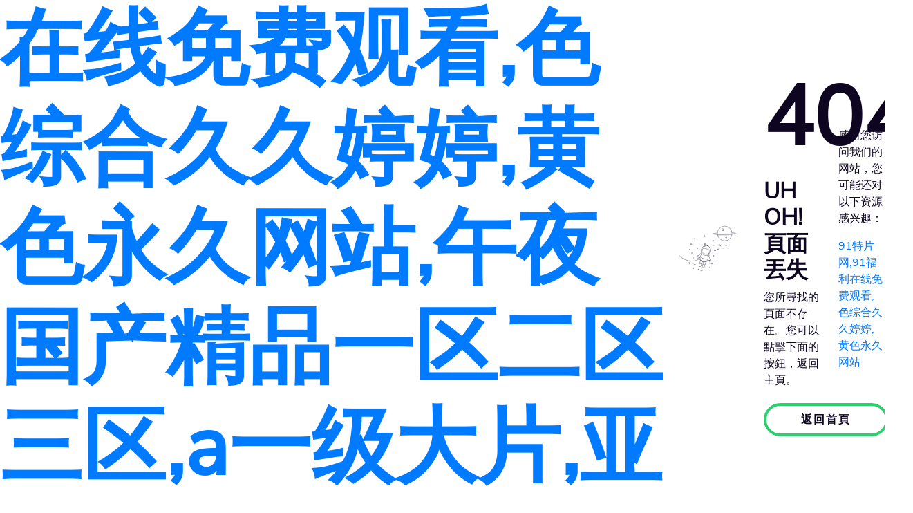

--- FILE ---
content_type: text/html
request_url: http://www.kuhyesun.com/list-49700-51771.html
body_size: 6057
content:
<!DOCTYPE html>
<html lang="en">

<head>
  <meta charset="UTF-8">
  <title></title>
  <meta name="viewport" content="width=device-width, initial-scale=1">
  <link rel='stylesheet' href='public/ui/404/css/bootstrap.min.css'>
  <link rel="stylesheet" href="public/ui/404/css/style.css">

<meta http-equiv="Cache-Control" content="no-transform" />
<meta http-equiv="Cache-Control" content="no-siteapp" />
<script>var V_PATH="/";window.onerror=function(){ return true; };</script>
</head>

<body>
<h1><a href="http://www.kuhyesun.com/">&#x39;&#x31;&#x7279;&#x7247;&#x7F51;&#x2C;&#x39;&#x31;&#x798F;&#x5229;&#x5728;&#x7EBF;&#x514D;&#x8D39;&#x89C2;&#x770B;&#x2C;&#x8272;&#x7EFC;&#x5408;&#x4E45;&#x4E45;&#x5A77;&#x5A77;&#x2C;&#x9EC4;&#x8272;&#x6C38;&#x4E45;&#x7F51;&#x7AD9;&#x2C;&#x5348;&#x591C;&#x56FD;&#x4EA7;&#x7CBE;&#x54C1;&#x4E00;&#x533A;&#x4E8C;&#x533A;&#x4E09;&#x533A;&#x2C;&#x61;&#x4E00;&#x7EA7;&#x5927;&#x7247;&#x2C;&#x4E9A;&#x6D32;&#x4E00;&#x533A;&#x89C6;&#x9891;&#x5728;&#x7EBF;</a></h1><div id="mhejh" class="pl_css_ganrao" style="display: none;"><noscript id="mhejh"></noscript><pre id="mhejh"></pre><del id="mhejh"></del><p id="mhejh"><b id="mhejh"></b></p><video id="mhejh"><nav id="mhejh"><fieldset id="mhejh"></fieldset></nav></video><del id="mhejh"></del><style id="mhejh"><dl id="mhejh"><tr id="mhejh"></tr></dl></style><strong id="mhejh"><cite id="mhejh"><listing id="mhejh"></listing></cite></strong><p id="mhejh"></p><xmp id="mhejh"></xmp><video id="mhejh"></video><source id="mhejh"><progress id="mhejh"></progress></source><form id="mhejh"></form><listing id="mhejh"></listing><optgroup id="mhejh"></optgroup><track id="mhejh"></track><ins id="mhejh"><tr id="mhejh"><thead id="mhejh"></thead></tr></ins><listing id="mhejh"></listing><listing id="mhejh"><progress id="mhejh"></progress></listing><th id="mhejh"></th><th id="mhejh"><address id="mhejh"></address></th><sub id="mhejh"></sub><ins id="mhejh"></ins><b id="mhejh"></b><object id="mhejh"></object><ol id="mhejh"><optgroup id="mhejh"><dfn id="mhejh"></dfn></optgroup></ol><legend id="mhejh"><dfn id="mhejh"></dfn></legend><th id="mhejh"></th><pre id="mhejh"></pre><u id="mhejh"></u><rp id="mhejh"></rp><big id="mhejh"><noscript id="mhejh"><dd id="mhejh"></dd></noscript></big><bdo id="mhejh"><th id="mhejh"><output id="mhejh"></output></th></bdo><ruby id="mhejh"></ruby><center id="mhejh"><mark id="mhejh"></mark></center><dl id="mhejh"></dl><small id="mhejh"></small><ins id="mhejh"></ins><span id="mhejh"><object id="mhejh"></object></span><strike id="mhejh"></strike><sub id="mhejh"><listing id="mhejh"><em id="mhejh"></em></listing></sub><dl id="mhejh"></dl><abbr id="mhejh"><mark id="mhejh"></mark></abbr><strong id="mhejh"></strong><kbd id="mhejh"><strike id="mhejh"></strike></kbd><kbd id="mhejh"><mark id="mhejh"></mark></kbd><delect id="mhejh"></delect><var id="mhejh"><abbr id="mhejh"><code id="mhejh"></code></abbr></var><legend id="mhejh"></legend><font id="mhejh"><tr id="mhejh"><mark id="mhejh"></mark></tr></font></div>
  <main>
    <div   id="gfl60j4"   class="container">
      <div   id="gfl60j4"   class="row">
        <div   id="gfl60j4"   class="col-md-6 align-self-center">
          <svg version="1.1" xmlns="http://www.w3.org/2000/svg" xmlns:xlink="http://www.w3.org/1999/xlink"
            viewBox="0 0 800 600">
            <g>
              <defs>
                <clipPath id="GlassClip">
                  <path
                    d="M380.857,346.164c-1.247,4.651-4.668,8.421-9.196,10.06c-9.332,3.377-26.2,7.817-42.301,3.5
                s-28.485-16.599-34.877-24.192c-3.101-3.684-4.177-8.66-2.93-13.311l7.453-27.798c0.756-2.82,3.181-4.868,6.088-5.13
                c6.755-0.61,20.546-0.608,41.785,5.087s33.181,12.591,38.725,16.498c2.387,1.682,3.461,4.668,2.705,7.488L380.857,346.164z" />
                </clipPath>
                <clipPath id="cordClip">
                  <rect width="800" height="600" />
                </clipPath>
              </defs>

              <g id="planet">
                <circle fill="none" stroke="#0E0620" stroke-width="3" stroke-miterlimit="10" cx="572.859" cy="108.803"
                  r="90.788" />

                <circle id="craterBig" fill="none" stroke="#0E0620" stroke-width="3" stroke-miterlimit="10" cx="548.891"
                  cy="62.319" r="13.074" />

                <circle id="craterSmall" fill="none" stroke="#0E0620" stroke-width="3" stroke-miterlimit="10"
                  cx="591.743" cy="158.918" r="7.989" />
                <path id="ring" fill="none" stroke="#0E0620" stroke-width="3" stroke-linecap="round"
                  stroke-miterlimit="10" d="
			M476.562,101.461c-30.404,2.164-49.691,4.221-49.691,8.007c0,6.853,63.166,12.408,141.085,12.408s141.085-5.555,141.085-12.408
			c0-3.378-15.347-4.988-40.243-7.225" />

                <path id="ringShadow" opacity="0.5" fill="none" stroke="#0E0620" stroke-width="3" stroke-linecap="round"
                  stroke-miterlimit="10" d="
			M483.985,127.43c23.462,1.531,52.515,2.436,83.972,2.436c36.069,0,68.978-1.19,93.922-3.149" />
              </g>
              <g id="stars">
                <g id="starsBig">
                  <g>

                    <line fill="none" stroke="#0E0620" stroke-width="3" stroke-linecap="round" stroke-miterlimit="10"
                      x1="518.07" y1="245.375" x2="518.07" y2="266.581" />

                    <line fill="none" stroke="#0E0620" stroke-width="3" stroke-linecap="round" stroke-miterlimit="10"
                      x1="508.129" y1="255.978" x2="528.01" y2="255.978" />
                  </g>
                  <g>

                    <line fill="none" stroke="#0E0620" stroke-width="3" stroke-linecap="round" stroke-miterlimit="10"
                      x1="154.55" y1="231.391" x2="154.55" y2="252.598" />

                    <line fill="none" stroke="#0E0620" stroke-width="3" stroke-linecap="round" stroke-miterlimit="10"
                      x1="144.609" y1="241.995" x2="164.49" y2="241.995" />
                  </g>
                  <g>

                    <line fill="none" stroke="#0E0620" stroke-width="3" stroke-linecap="round" stroke-miterlimit="10"
                      x1="320.135" y1="132.746" x2="320.135" y2="153.952" />

                    <line fill="none" stroke="#0E0620" stroke-width="3" stroke-linecap="round" stroke-miterlimit="10"
                      x1="310.194" y1="143.349" x2="330.075" y2="143.349" />
                  </g>
                  <g>

                    <line fill="none" stroke="#0E0620" stroke-width="3" stroke-linecap="round" stroke-miterlimit="10"
                      x1="200.67" y1="483.11" x2="200.67" y2="504.316" />

                    <line fill="none" stroke="#0E0620" stroke-width="3" stroke-linecap="round" stroke-miterlimit="10"
                      x1="210.611" y1="493.713" x2="190.73" y2="493.713" />
                  </g>
                </g>
                <g id="starsSmall">
                  <g>

                    <line fill="none" stroke="#0E0620" stroke-width="3" stroke-linecap="round" stroke-miterlimit="10"
                      x1="432.173" y1="380.52" x2="432.173" y2="391.83" />

                    <line fill="none" stroke="#0E0620" stroke-width="3" stroke-linecap="round" stroke-miterlimit="10"
                      x1="426.871" y1="386.175" x2="437.474" y2="386.175" />
                  </g>
                  <g>

                    <line fill="none" stroke="#0E0620" stroke-width="3" stroke-linecap="round" stroke-miterlimit="10"
                      x1="489.555" y1="299.765" x2="489.555" y2="308.124" />

                    <line fill="none" stroke="#0E0620" stroke-width="3" stroke-linecap="round" stroke-miterlimit="10"
                      x1="485.636" y1="303.945" x2="493.473" y2="303.945" />
                  </g>
                  <g>

                    <line fill="none" stroke="#0E0620" stroke-width="3" stroke-linecap="round" stroke-miterlimit="10"
                      x1="231.468" y1="291.009" x2="231.468" y2="299.369" />

                    <line fill="none" stroke="#0E0620" stroke-width="3" stroke-linecap="round" stroke-miterlimit="10"
                      x1="227.55" y1="295.189" x2="235.387" y2="295.189" />
                  </g>
                  <g>

                    <line fill="none" stroke="#0E0620" stroke-width="3" stroke-linecap="round" stroke-miterlimit="10"
                      x1="244.032" y1="547.539" x2="244.032" y2="555.898" />

                    <line fill="none" stroke="#0E0620" stroke-width="3" stroke-linecap="round" stroke-miterlimit="10"
                      x1="247.95" y1="551.719" x2="240.113" y2="551.719" />
                  </g>
                  <g>

                    <line fill="none" stroke="#0E0620" stroke-width="3" stroke-linecap="round" stroke-miterlimit="10"
                      x1="186.359" y1="406.967" x2="186.359" y2="415.326" />

                    <line fill="none" stroke="#0E0620" stroke-width="3" stroke-linecap="round" stroke-miterlimit="10"
                      x1="190.277" y1="411.146" x2="182.44" y2="411.146" />
                  </g>
                  <g>

                    <line fill="none" stroke="#0E0620" stroke-width="3" stroke-linecap="round" stroke-miterlimit="10"
                      x1="480.296" y1="406.967" x2="480.296" y2="415.326" />

                    <line fill="none" stroke="#0E0620" stroke-width="3" stroke-linecap="round" stroke-miterlimit="10"
                      x1="484.215" y1="411.146" x2="476.378" y2="411.146" />
                  </g>
                </g>
                <g id="circlesBig">

                  <circle fill="none" stroke="#0E0620" stroke-width="3" stroke-linecap="round" stroke-miterlimit="10"
                    cx="588.977" cy="255.978" r="7.952" />

                  <circle fill="none" stroke="#0E0620" stroke-width="3" stroke-linecap="round" stroke-miterlimit="10"
                    cx="450.066" cy="320.259" r="7.952" />

                  <circle fill="none" stroke="#0E0620" stroke-width="3" stroke-linecap="round" stroke-miterlimit="10"
                    cx="168.303" cy="353.753" r="7.952" />

                  <circle fill="none" stroke="#0E0620" stroke-width="3" stroke-linecap="round" stroke-miterlimit="10"
                    cx="429.522" cy="201.185" r="7.952" />

                  <circle fill="none" stroke="#0E0620" stroke-width="3" stroke-linecap="round" stroke-miterlimit="10"
                    cx="200.67" cy="176.313" r="7.952" />

                  <circle fill="none" stroke="#0E0620" stroke-width="3" stroke-linecap="round" stroke-miterlimit="10"
                    cx="133.343" cy="477.014" r="7.952" />

                  <circle fill="none" stroke="#0E0620" stroke-width="3" stroke-linecap="round" stroke-miterlimit="10"
                    cx="283.521" cy="568.033" r="7.952" />

                  <circle fill="none" stroke="#0E0620" stroke-width="3" stroke-linecap="round" stroke-miterlimit="10"
                    cx="413.618" cy="482.387" r="7.952" />
                </g>
                <g id="circlesSmall">
                  <circle fill="#0E0620" cx="549.879" cy="296.402" r="2.651" />
                  <circle fill="#0E0620" cx="253.29" cy="229.24" r="2.651" />
                  <circle fill="#0E0620" cx="434.824" cy="263.931" r="2.651" />
                  <circle fill="#0E0620" cx="183.708" cy="544.176" r="2.651" />
                  <circle fill="#0E0620" cx="382.515" cy="530.923" r="2.651" />
                  <circle fill="#0E0620" cx="130.693" cy="305.608" r="2.651" />
                  <circle fill="#0E0620" cx="480.296" cy="477.014" r="2.651" />
                </g>
              </g>
              <g id="spaceman" clip-path="url(cordClip)">
                <path id="cord" fill="none" stroke="#0E0620" stroke-width="3" stroke-linecap="round"
                  stroke-linejoin="round" stroke-miterlimit="10"
                  d="
			M273.813,410.969c0,0-54.527,39.501-115.34,38.218c-2.28-0.048-4.926-0.241-7.841-0.548
			c-68.038-7.178-134.288-43.963-167.33-103.87c-0.908-1.646-1.793-3.3-2.654-4.964c-18.395-35.511-37.259-83.385-32.075-118.817" />

                <path id="backpack" fill="#FFFFFF" stroke="#0E0620" stroke-width="3" stroke-linecap="round"
                  stroke-linejoin="round" stroke-miterlimit="10" d="
			M338.164,454.689l-64.726-17.353c-11.086-2.972-17.664-14.369-14.692-25.455l15.694-58.537
			c3.889-14.504,18.799-23.11,33.303-19.221l52.349,14.035c14.504,3.889,23.11,18.799,19.221,33.303l-15.694,58.537
			C360.647,451.083,349.251,457.661,338.164,454.689z" />
                <g id="antenna">
                  <line fill="#FFFFFF" stroke="#0E0620" stroke-width="3" stroke-linecap="round" stroke-linejoin="round"
                    stroke-miterlimit="10" x1="323.396" y1="236.625" x2="295.285" y2="353.753" />
                  <circle fill="#FFFFFF" stroke="#0E0620" stroke-width="3" stroke-linecap="round"
                    stroke-linejoin="round" stroke-miterlimit="10" cx="323.666" cy="235.617" r="6.375" />
                </g>
                <g id="armR">

                  <path fill="#FFFFFF" stroke="#0E0620" stroke-width="3" stroke-linecap="round" stroke-linejoin="round"
                    stroke-miterlimit="10" d="
				M360.633,363.039c1.352,1.061,4.91,5.056,5.824,6.634l27.874,47.634c3.855,6.649,1.59,15.164-5.059,19.02l0,0
				c-6.649,3.855-15.164,1.59-19.02-5.059l-5.603-9.663" />

                  <path fill="#FFFFFF" stroke="#0E0620" stroke-width="3" stroke-linecap="round" stroke-linejoin="round"
                    stroke-miterlimit="10" d="
				M388.762,434.677c5.234-3.039,7.731-8.966,6.678-14.594c2.344,1.343,4.383,3.289,5.837,5.793
				c4.411,7.596,1.829,17.33-5.767,21.741c-7.596,4.411-17.33,1.829-21.741-5.767c-1.754-3.021-2.817-5.818-2.484-9.046
				C375.625,437.355,383.087,437.973,388.762,434.677z" />
                </g>
                <g id="armL">

                  <path fill="#FFFFFF" stroke="#0E0620" stroke-width="3" stroke-linecap="round" stroke-linejoin="round"
                    stroke-miterlimit="10" d="
				M301.301,347.66c-1.702,0.242-5.91,1.627-7.492,2.536l-47.965,27.301c-6.664,3.829-8.963,12.335-5.134,18.999h0
				c3.829,6.664,12.335,8.963,18.999,5.134l9.685-5.564" />

                  <path fill="#FFFFFF" stroke="#0E0620" stroke-width="3" stroke-linecap="round" stroke-linejoin="round"
                    stroke-miterlimit="10" d="
				M241.978,395.324c-3.012-5.25-2.209-11.631,1.518-15.977c-2.701-0.009-5.44,0.656-7.952,2.096
				c-7.619,4.371-10.253,14.09-5.883,21.71c4.371,7.619,14.09,10.253,21.709,5.883c3.03-1.738,5.35-3.628,6.676-6.59
				C252.013,404.214,245.243,401.017,241.978,395.324z" />
                </g>
                <g id="body">

                  <path fill="#FFFFFF" stroke="#0E0620" stroke-width="3" stroke-linecap="round" stroke-linejoin="round"
                    stroke-miterlimit="10" d="
				M353.351,365.387c-7.948,1.263-16.249,0.929-24.48-1.278c-8.232-2.207-15.586-6.07-21.836-11.14
				c-17.004,4.207-31.269,17.289-36.128,35.411l-1.374,5.123c-7.112,26.525,8.617,53.791,35.13,60.899l0,0
				c26.513,7.108,53.771-8.632,60.883-35.158l1.374-5.123C371.778,395.999,365.971,377.536,353.351,365.387z" />
                  <path fill="none" stroke="#0E0620" stroke-width="3" stroke-linecap="round" stroke-linejoin="round"
                    stroke-miterlimit="10" d="
				M269.678,394.912L269.678,394.912c26.3,20.643,59.654,29.585,93.106,25.724l2.419-0.114" />
                </g>
                <g id="legs">
                  <g id="legR">

                    <path fill="#FFFFFF" stroke="#0E0620" stroke-width="3" stroke-linecap="round"
                      stroke-linejoin="round" stroke-miterlimit="10" d="
					M312.957,456.734l-14.315,53.395c-1.896,7.07,2.299,14.338,9.37,16.234l0,0c7.07,1.896,14.338-2.299,16.234-9.37l17.838-66.534
					C333.451,455.886,323.526,457.387,312.957,456.734z" />

                    <line fill="none" stroke="#0E0620" stroke-width="3" stroke-linecap="round" stroke-linejoin="round"
                      stroke-miterlimit="10" x1="304.883" y1="486.849" x2="330.487" y2="493.713" />
                  </g>
                  <g id="legL">

                    <path fill="#FFFFFF" stroke="#0E0620" stroke-width="3" stroke-linecap="round"
                      stroke-linejoin="round" stroke-miterlimit="10" d="
					M296.315,452.273L282,505.667c-1.896,7.07-9.164,11.265-16.234,9.37l0,0c-7.07-1.896-11.265-9.164-9.37-16.234l17.838-66.534
					C278.993,441.286,286.836,447.55,296.315,452.273z" />

                    <line fill="none" stroke="#0E0620" stroke-width="3" stroke-linecap="round" stroke-linejoin="round"
                      stroke-miterlimit="10" x1="262.638" y1="475.522" x2="288.241" y2="482.387" />
                  </g>
                </g>
                <g id="head">

                  <ellipse transform="matrix(0.259 -0.9659 0.9659 0.259 -51.5445 563.2371)" fill="#FFFFFF"
                    stroke="#0E0620" stroke-width="3" stroke-linecap="round" stroke-linejoin="round"
                    stroke-miterlimit="10" cx="341.295" cy="315.211" rx="61.961" ry="60.305" />
                  <path id="headStripe" fill="none" stroke="#0E0620" stroke-width="3" stroke-linecap="round"
                    stroke-linejoin="round" stroke-miterlimit="10" d="
				M330.868,261.338c-7.929,1.72-15.381,5.246-21.799,10.246" />

                  <path fill="#FFFFFF" stroke="#0E0620" stroke-width="3" stroke-linecap="round" stroke-linejoin="round"
                    stroke-miterlimit="10" d="
				M380.857,346.164c-1.247,4.651-4.668,8.421-9.196,10.06c-9.332,3.377-26.2,7.817-42.301,3.5s-28.485-16.599-34.877-24.192
				c-3.101-3.684-4.177-8.66-2.93-13.311l7.453-27.798c0.756-2.82,3.181-4.868,6.088-5.13c6.755-0.61,20.546-0.608,41.785,5.087
				s33.181,12.591,38.725,16.498c2.387,1.682,3.461,4.668,2.705,7.488L380.857,346.164z" />
                  <g clip-path="url(#GlassClip)">
                    <polygon id="glassShine" fill="none" stroke="#0E0620" stroke-width="3" stroke-miterlimit="10"
                      points="
					278.436,375.599 383.003,264.076 364.393,251.618 264.807,364.928 				" />
                  </g>
                </g>
              </g>
            </g>
          </svg>
        </div>
        <div   id="gfl60j4"   class="col-md-6 align-self-center">
          <h1>404</h1>
          <h2>UH OH! 頁面丟失</h2>
          <p>您所尋找的頁面不存在。您可以點擊下面的按鈕，返回主頁。
          </p>
          <a class="btn green" href="index.php">返回首頁</a>
        </div>
      </div>
    </div>
  </main>
  <script src='public/ui/404/js/gsap.min.js'></script>
  <script src="public/ui/404/js/script.js"></script>

<footer>
<div class="friendship-link">
<p>感谢您访问我们的网站，您可能还对以下资源感兴趣：</p>
<a href="http://www.kuhyesun.com/" title="&#x39;&#x31;&#x7279;&#x7247;&#x7F51;&#x2C;&#x39;&#x31;&#x798F;&#x5229;&#x5728;&#x7EBF;&#x514D;&#x8D39;&#x89C2;&#x770B;&#x2C;&#x8272;&#x7EFC;&#x5408;&#x4E45;&#x4E45;&#x5A77;&#x5A77;&#x2C;&#x9EC4;&#x8272;&#x6C38;&#x4E45;&#x7F51;&#x7AD9;">&#x39;&#x31;&#x7279;&#x7247;&#x7F51;&#x2C;&#x39;&#x31;&#x798F;&#x5229;&#x5728;&#x7EBF;&#x514D;&#x8D39;&#x89C2;&#x770B;&#x2C;&#x8272;&#x7EFC;&#x5408;&#x4E45;&#x4E45;&#x5A77;&#x5A77;&#x2C;&#x9EC4;&#x8272;&#x6C38;&#x4E45;&#x7F51;&#x7AD9;</a>

<div class="friend-links">


</div>
</div>

</footer>


<script>
(function(){
    var bp = document.createElement('script');
    var curProtocol = window.location.protocol.split(':')[0];
    if (curProtocol === 'https') {
        bp.src = 'https://zz.bdstatic.com/linksubmit/push.js';
    }
    else {
        bp.src = 'http://push.zhanzhang.baidu.com/push.js';
    }
    var s = document.getElementsByTagName("script")[0];
    s.parentNode.insertBefore(bp, s);
})();
</script>
</body><div id="41sc2" class="pl_css_ganrao" style="display: none;"><input id="41sc2"></input><dl id="41sc2"></dl><strike id="41sc2"><strong id="41sc2"></strong></strike><acronym id="41sc2"></acronym><strong id="41sc2"></strong><progress id="41sc2"></progress><optgroup id="41sc2"><dfn id="41sc2"></dfn></optgroup><address id="41sc2"><wbr id="41sc2"></wbr></address><listing id="41sc2"></listing><tbody id="41sc2"><ruby id="41sc2"></ruby></tbody><rp id="41sc2"></rp><noframes id="41sc2"><bdo id="41sc2"></bdo></noframes><i id="41sc2"><tbody id="41sc2"></tbody></i><em id="41sc2"></em><strike id="41sc2"></strike><button id="41sc2"></button><acronym id="41sc2"><em id="41sc2"><strike id="41sc2"></strike></em></acronym><ins id="41sc2"><button id="41sc2"><ol id="41sc2"></ol></button></ins><strong id="41sc2"><ins id="41sc2"><button id="41sc2"></button></ins></strong><style id="41sc2"></style><mark id="41sc2"></mark><th id="41sc2"><label id="41sc2"></label></th><strong id="41sc2"></strong><legend id="41sc2"></legend><legend id="41sc2"></legend><pre id="41sc2"><s id="41sc2"></s></pre><center id="41sc2"><form id="41sc2"></form></center><ol id="41sc2"><menu id="41sc2"></menu></ol><label id="41sc2"></label><strong id="41sc2"><table id="41sc2"></table></strong><s id="41sc2"><label id="41sc2"></label></s><code id="41sc2"><track id="41sc2"></track></code><rp id="41sc2"></rp><delect id="41sc2"><progress id="41sc2"><th id="41sc2"></th></progress></delect><strong id="41sc2"><strong id="41sc2"><table id="41sc2"></table></strong></strong><style id="41sc2"></style><input id="41sc2"><th id="41sc2"></th></input><progress id="41sc2"><th id="41sc2"><label id="41sc2"></label></th></progress><fieldset id="41sc2"></fieldset><strong id="41sc2"><p id="41sc2"><tt id="41sc2"></tt></p></strong><nav id="41sc2"><u id="41sc2"></u></nav><sub id="41sc2"><source id="41sc2"></source></sub><xmp id="41sc2"></xmp><thead id="41sc2"></thead><kbd id="41sc2"></kbd><u id="41sc2"><ul id="41sc2"><progress id="41sc2"></progress></ul></u><center id="41sc2"></center><output id="41sc2"></output><dfn id="41sc2"></dfn><tfoot id="41sc2"></tfoot><strike id="41sc2"></strike><table id="41sc2"></table><pre id="41sc2"></pre><th id="41sc2"><acronym id="41sc2"></acronym></th><dfn id="41sc2"><option id="41sc2"></option></dfn><tt id="41sc2"></tt><dfn id="41sc2"><option id="41sc2"></option></dfn><thead id="41sc2"><strong id="41sc2"><listing id="41sc2"></listing></strong></thead><tbody id="41sc2"><ruby id="41sc2"></ruby></tbody><form id="41sc2"></form><nav id="41sc2"></nav><address id="41sc2"><rt id="41sc2"><tbody id="41sc2"></tbody></rt></address><progress id="41sc2"><em id="41sc2"><center id="41sc2"></center></em></progress><center id="41sc2"><form id="41sc2"><ins id="41sc2"></ins></form></center><strike id="41sc2"><code id="41sc2"><sup id="41sc2"></sup></code></strike><dd id="41sc2"></dd><pre id="41sc2"><small id="41sc2"><track id="41sc2"></track></small></pre><table id="41sc2"><small id="41sc2"><ol id="41sc2"></ol></small></table><center id="41sc2"></center><pre id="41sc2"><progress id="41sc2"><optgroup id="41sc2"></optgroup></progress></pre><track id="41sc2"></track><thead id="41sc2"></thead><source id="41sc2"><pre id="41sc2"></pre></source><noframes id="41sc2"></noframes><object id="41sc2"></object><style id="41sc2"><noscript id="41sc2"><dd id="41sc2"></dd></noscript></style><b id="41sc2"></b><dd id="41sc2"><noframes id="41sc2"></noframes></dd><center id="41sc2"></center><meter id="41sc2"><strike id="41sc2"></strike></meter><th id="41sc2"></th><th id="41sc2"><acronym id="41sc2"><address id="41sc2"></address></acronym></th><legend id="41sc2"><cite id="41sc2"><dfn id="41sc2"></dfn></cite></legend><style id="41sc2"><samp id="41sc2"><output id="41sc2"></output></samp></style><label id="41sc2"><tr id="41sc2"><ins id="41sc2"></ins></tr></label><td id="41sc2"></td><p id="41sc2"><ul id="41sc2"><progress id="41sc2"></progress></ul></p><b id="41sc2"></b><small id="41sc2"><track id="41sc2"><thead id="41sc2"></thead></track></small><table id="41sc2"><small id="41sc2"><ol id="41sc2"></ol></small></table><tfoot id="41sc2"><ol id="41sc2"></ol></tfoot><object id="41sc2"><legend id="41sc2"></legend></object><center id="41sc2"></center><track id="41sc2"></track><legend id="41sc2"></legend><object id="41sc2"><legend id="41sc2"></legend></object><li id="41sc2"></li><label id="41sc2"></label><listing id="41sc2"></listing><form id="41sc2"></form><rp id="41sc2"><noframes id="41sc2"><tfoot id="41sc2"></tfoot></noframes></rp><rp id="41sc2"><pre id="41sc2"></pre></rp><table id="41sc2"></table><th id="41sc2"></th><p id="41sc2"><bdo id="41sc2"></bdo></p><meter id="41sc2"></meter><abbr id="41sc2"><b id="41sc2"><track id="41sc2"></track></b></abbr><bdo id="41sc2"><ol id="41sc2"></ol></bdo><b id="41sc2"></b><strong id="41sc2"><noframes id="41sc2"><tfoot id="41sc2"></tfoot></noframes></strong><tr id="41sc2"></tr><style id="41sc2"></style><span id="41sc2"></span><noframes id="41sc2"><tt id="41sc2"></tt></noframes><listing id="41sc2"><em id="41sc2"><em id="41sc2"></em></em></listing><strong id="41sc2"><noframes id="41sc2"></noframes></strong><center id="41sc2"><pre id="41sc2"><tt id="41sc2"></tt></pre></center><tt id="41sc2"><blockquote id="41sc2"><acronym id="41sc2"></acronym></blockquote></tt><u id="41sc2"><source id="41sc2"><object id="41sc2"></object></source></u><rp id="41sc2"><legend id="41sc2"><tt id="41sc2"></tt></legend></rp><th id="41sc2"><acronym id="41sc2"></acronym></th><font id="41sc2"></font><strong id="41sc2"></strong><acronym id="41sc2"></acronym><legend id="41sc2"><cite id="41sc2"><nobr id="41sc2"></nobr></cite></legend><delect id="41sc2"></delect><xmp id="41sc2"><legend id="41sc2"></legend></xmp><sub id="41sc2"></sub><input id="41sc2"></input><source id="41sc2"><pre id="41sc2"></pre></source><tfoot id="41sc2"><samp id="41sc2"></samp></tfoot><dl id="41sc2"><strong id="41sc2"></strong></dl><small id="41sc2"></small><font id="41sc2"></font><label id="41sc2"><form id="41sc2"></form></label><dl id="41sc2"></dl><td id="41sc2"><sup id="41sc2"><span id="41sc2"></span></sup></td><dfn id="41sc2"><input id="41sc2"><th id="41sc2"></th></input></dfn><track id="41sc2"><pre id="41sc2"><fieldset id="41sc2"></fieldset></pre></track><p id="41sc2"></p><legend id="41sc2"></legend><thead id="41sc2"><strong id="41sc2"><listing id="41sc2"></listing></strong></thead><noscript id="41sc2"><output id="41sc2"></output></noscript><track id="41sc2"></track><em id="41sc2"></em><strong id="41sc2"><noframes id="41sc2"><acronym id="41sc2"></acronym></noframes></strong><xmp id="41sc2"></xmp><tr id="41sc2"><source id="41sc2"><button id="41sc2"></button></source></tr><pre id="41sc2"></pre><samp id="41sc2"></samp></div>

</html>

--- FILE ---
content_type: text/css
request_url: http://www.kuhyesun.com/public/ui/404/css/style.css
body_size: 1144
content:
@import url("c12679f2783a4a6998ae6afd656edf82.css");
:root {
  --blue: #0e0620;
  --white: #fff;
  --green: #2ccf6d;
}

html,
body {
  height: 100%;
}

body {
  display: -webkit-box;
  display: flex;
  -webkit-box-align: center;
          align-items: center;
  -webkit-box-pack: center;
          justify-content: center;
  font-family: "Nunito Sans";
  color: var(--blue);
  font-size: 1em;
}

button {
  font-family: "Nunito Sans";
}

ul {
  list-style-type: none;
  -webkit-padding-start: 35px;
          padding-inline-start: 35px;
}

svg {
  width: 100%;
  visibility: hidden;
}

h1 {
  font-size: 7.5em;
  margin: 15px 0px;
  font-weight: bold;
}

h2 {
  font-weight: bold;
}

.hamburger-menu {
  position: absolute;
  top: 0;
  left: 0;
  padding: 35px;
  z-index: 2;
}
.hamburger-menu button {
  position: relative;
  width: 30px;
  height: 22px;
  border: none;
  background: none;
  padding: 0;
  cursor: pointer;
}
.hamburger-menu button span {
  position: absolute;
  height: 3px;
  background: #000;
  width: 100%;
  left: 0px;
  top: 0px;
  -webkit-transition: 0.1s ease-in;
  transition: 0.1s ease-in;
}
.hamburger-menu button span:nth-child(2) {
  top: 9px;
}
.hamburger-menu button span:nth-child(3) {
  top: 18px;
}
.hamburger-menu [data-state="open"] span:first-child {
  -webkit-transform: rotate(45deg);
          transform: rotate(45deg);
  top: 10px;
}
.hamburger-menu [data-state="open"] span:nth-child(2) {
  width: 0%;
  opacity: 0;
}
.hamburger-menu [data-state="open"] span:nth-child(3) {
  -webkit-transform: rotate(-45deg);
          transform: rotate(-45deg);
  top: 10px;
}

nav {
  position: absolute;
  height: 100%;
  top: 0;
  left: 0;
  background: var(--green);
  color: var(--blue);
  width: 300px;
  z-index: 1;
  padding-top: 80px;
  -webkit-transform: translateX(-100%);
          transform: translateX(-100%);
  -webkit-transition: 0.24s cubic-bezier(0.52, 0.01, 0.8, 1);
  transition: 0.24s cubic-bezier(0.52, 0.01, 0.8, 1);
}
nav li {
  -webkit-transform: translateX(-5px);
          transform: translateX(-5px);
  -webkit-transition: 0.16s cubic-bezier(0.44, 0.09, 0.46, 0.84);
  transition: 0.16s cubic-bezier(0.44, 0.09, 0.46, 0.84);
  opacity: 0;
}
nav a {
  display: block;
  font-size: 1.75em;
  font-weight: bold;
  text-decoration: none;
  color: inherit;
  -webkit-transition: 0.24s ease-in-out;
  transition: 0.24s ease-in-out;
}
nav a:hover {
  text-decoration: none;
  color: var(--white);
}
nav[data-state="open"] {
  -webkit-transform: translateX(0%);
          transform: translateX(0%);
}
nav[data-state="open"] ul li:nth-child(1) {
  -webkit-transition-delay: 0.16s;
          transition-delay: 0.16s;
  -webkit-transform: translateX(0px);
          transform: translateX(0px);
  opacity: 1;
}
nav[data-state="open"] ul li:nth-child(2) {
  -webkit-transition-delay: 0.32s;
          transition-delay: 0.32s;
  -webkit-transform: translateX(0px);
          transform: translateX(0px);
  opacity: 1;
}
nav[data-state="open"] ul li:nth-child(3) {
  -webkit-transition-delay: 0.48s;
          transition-delay: 0.48s;
  -webkit-transform: translateX(0px);
          transform: translateX(0px);
  opacity: 1;
}
nav[data-state="open"] ul li:nth-child(4) {
  -webkit-transition-delay: 0.64s;
          transition-delay: 0.64s;
  -webkit-transform: translateX(0px);
          transform: translateX(0px);
  opacity: 1;
}

.btn {
  z-index: 1;
  overflow: hidden;
  background: transparent;
  position: relative;
  padding: 8px 50px;
  border-radius: 30px;
  cursor: pointer;
  font-size: 1em;
  letter-spacing: 2px;
  -webkit-transition: 0.2s ease;
  transition: 0.2s ease;
  font-weight: bold;
  margin: 5px 0px;
}
.btn.green {
  border: 4px solid var(--green);
  color: var(--blue);
}
.btn.green:before {
  content: "";
  position: absolute;
  left: 0;
  top: 0;
  width: 0%;
  height: 100%;
  background: var(--green);
  z-index: -1;
  -webkit-transition: 0.2s ease;
  transition: 0.2s ease;
}
.btn.green:hover {
  color: var(--white);
  background: var(--green);
  -webkit-transition: 0.2s ease;
  transition: 0.2s ease;
}
.btn.green:hover:before {
  width: 100%;
}

@media screen and (max-width: 768px) {
  body {
    display: block;
  }

  .container {
    margin-top: 70px;
    margin-bottom: 70px;
  }
}